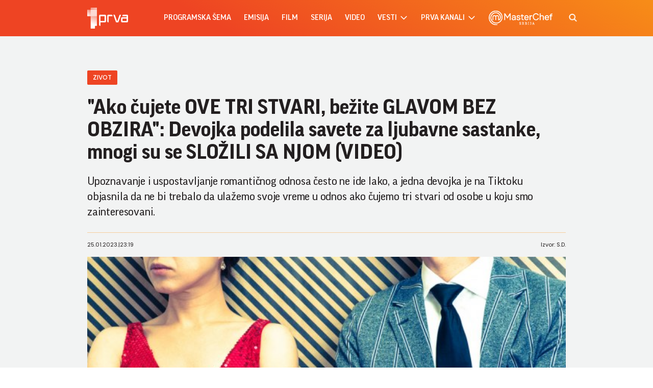

--- FILE ---
content_type: text/html; charset=UTF-8
request_url: https://www.prva.rs/zivot/komentari.php?nav_id=2279722
body_size: 68088
content:
<!DOCTYPE html>
<html lang="sr">
    <head>
    <meta charset="UTF-8">
    <meta name="viewport" content="width=device-width, initial-scale=1.0">

    
    
    <meta name="app-context" content="page">
    <title>"Ako čujete OVE TRI STVARI, bežite GLAVOM BEZ OBZIRA": Devojka podelila savete za ljubavne sastanke, mnogi su se SLOŽILI SA NJOM  (VIDEO) - Prva Televizija
</title>
    <meta property="title" content='"Ako čujete OVE TRI STVARI, bežite GLAVOM BEZ OBZIRA": Devojka podelila savete za ljubavne sastanke, mnogi su se SLOŽILI SA NJOM  (VIDEO) - Prva
'>
    <meta name="author" content="{&quot;id&quot;:801396,&quot;id_news&quot;:2279722,&quot;name&quot;:&quot;&quot;,&quot;surname&quot;:&quot;S.D.&quot;}">
    <meta name="description" content='Upoznavanje i uspostavljanje romantičnog odnosa često ne ide lako, a jedna devojka je na Tiktoku objasnila da ne bi trebalo da ulažemo svoje vreme u odnos ako čujemo tri stvari od osobe u koju smo zainteresovani.
'>
    <meta name="keywords" content="prva tv">
    <meta name="theme-color" content="#FF4B51">
    <meta name="type" content="Vesti">
    <meta name="locale" content="sr_RS">
    <meta name="url" content="https://www.prva.rs/zivot/komentari.php?nav_id=2279722">
    <meta name="image" content="https://www.prva.rs//prva.png">
    <link rel="canonical" href="https://www.prva.rs/zivot/komentari.php?nav_id=2279722">

        
    <meta property="og:title" content='"Ako čujete OVE TRI STVARI, bežite GLAVOM BEZ OBZIRA": Devojka podelila savete za ljubavne sastanke, mnogi su se SLOŽILI SA NJOM  (VIDEO)
'>
    <meta property="og:locale" content="sr_RS">
    <meta property="og:type" content="Vesti">
    <meta property="og:url" content="https://www.prva.rs/zivot/komentari.php?nav_id=2279722">
    <meta property="og:image" content="https://www.prva.rs//prva.png" />
    <meta property="og:keywords" content="prva tv">
    <meta property="og:description" content='Upoznavanje i uspostavljanje romantičnog odnosa često ne ide lako, a jedna devojka je na Tiktoku objasnila da ne bi trebalo da ulažemo svoje vreme u odnos ako čujemo tri stvari od osobe u koju smo zainteresovani.
'>
    <meta property="og:site_name" content="Prva">
    <meta property="og:theme-color" content="#FF4B51">

    
    <meta property="twitter:title" content='"Ako čujete OVE TRI STVARI, bežite GLAVOM BEZ OBZIRA": Devojka podelila savete za ljubavne sastanke, mnogi su se SLOŽILI SA NJOM  (VIDEO)
'>
    <meta property="twitter:locale" content="sr_RS">
    <meta property="twitter:type" content="Vesti">
    <meta property="twitter:url" content="https://www.prva.rs/zivot/komentari.php?nav_id=2279722">
    <meta property="twitter:image" content="https://www.prva.rs//prva.png" />
    <meta property="twitter:keywords" content="prva tv">
    <meta property="twitter:description" content='Upoznavanje i uspostavljanje romantičnog odnosa često ne ide lako, a jedna devojka je na Tiktoku objasnila da ne bi trebalo da ulažemo svoje vreme u odnos ako čujemo tri stvari od osobe u koju smo zainteresovani.
'>
    <meta property="twitter:site_name" content="Prva">
    <meta property="twitter:theme-color" content="#FF4B51">

    
    
    <meta name="apple-mobile-web-app-capable" content="yes">
    <meta name="apple-mobile-web-app-title" content='"Ako čujete OVE TRI STVARI, bežite GLAVOM BEZ OBZIRA": Devojka podelila savete za ljubavne sastanke, mnogi su se SLOŽILI SA NJOM  (VIDEO) - Prva Televizija
'>
    <link rel="apple-touch-icon" href="apple-icon-144x144.png">


    

    <meta name="mobile-web-app-capable" content="yes">
    <meta name="application-name" content='"Ako čujete OVE TRI STVARI, bežite GLAVOM BEZ OBZIRA": Devojka podelila savete za ljubavne sastanke, mnogi su se SLOŽILI SA NJOM  (VIDEO) - Prva Televizija
'>

    
    <meta name="msapplication-TileColor" content="#EE4423">
    <meta name="msapplication-TileImage" content="">

    
    <link rel="icon" type="image/png" href="/files/android-icon-192x192.png">


    <link rel="icon" type="image/x-icon" href="/files/favicon.ico">


    <!-- video js -->
    <link rel="stylesheet" type="text/css" href="https://b92s.net/video.js/video-js.min.css">
    <link rel="stylesheet" type="text/css" href="https://b92s.net/video.js/videojs-contrib-ads/videojs-contrib-ads.css">
    <link rel="stylesheet" type="text/css" href="https://b92s.net/video.js/videojs-contrib-ads/videojs.ads.css">
    <link rel="stylesheet" type="text/css" href="https://b92s.net/video.js/videojs-ima/videojs.ima.css">


    
    <link rel="preconnect" href="https://fonts.googleapis.com">
    <link rel="preconnect" href="https://fonts.gstatic.com" crossorigin>
    <link href="https://fonts.googleapis.com/css2?family=Poppins:wght@300;400;500;600&display=swap" rel="stylesheet">

    <link href="/files/css/owl.carousel.css" rel="stylesheet" type="text/css" />
    <link href="/files/css/jquery.fancybox.min.css" rel="stylesheet" type="text/css" />
    <link href="/files/css/swiper.bundle.min.css" rel="stylesheet" type="text/css" />
    <link href="/files/css/selectize.css" rel="stylesheet" type="text/css" />
    <link href="https://b92s.net/prva/css/videojs.prva.css?v=2" rel="stylesheet" type="text/css"/>
    <link href="/files/css/single-news.css" rel="stylesheet" type="text/css" />
    <link href="/files/custom.css?v=1769233374" rel="stylesheet" type="text/css" />

    
    
        <!-- Google Tag Manager -->
        <script>(function(w,d,s,l,i){w[l]=w[l]||[];w[l].push({'gtm.start':
        new Date().getTime(),event:'gtm.js'});var f=d.getElementsByTagName(s)[0],
        j=d.createElement(s),dl=l!='dataLayer'?'&l='+l:'';j.async=true;j.src=
        'https://www.googletagmanager.com/gtm.js?id='+i+dl;f.parentNode.insertBefore(j,f);
        })(window,document,'script','dataLayer','GTM-KGZTC3C');</script>
    <!-- End Google Tag Manager -->

    <style>
    .banner-preview {
        background: linear-gradient(0deg, rgba(238, 154, 154, 0.6), rgba(236, 8, 8, 0.8));
        background-position-x: 0%, 0%;
        background-position-y: 0%, 0%;
        background-size: auto, auto;
        background-size: cover;
        background-position: center;
        padding: 90px 15px;
    }
</style>


                                                            <!--Google Ad Manager GAM start-->
<script async='async' src='https://www.googletagservices.com/tag/js/gpt.js'></script>
<script>


  let adOceanKeys = [];
  adOceanKeys.push(adsKeywords['section'], adsKeywords['articleCategory'],adsKeywords['articleSubcategory'], adsKeywords['title'], adsKeywords['type'], adsKeywords['videoId'], adsKeywords['articleId']);
  adOceanKeys = adOceanKeys.concat(adsKeywords['articleTags']);

  var googletag = googletag || {};
  googletag.cmd = googletag.cmd || [];
</script>
<script>
  googletag.cmd.push(function() {

    googletag.defineSlot('/256751699/sidebar_300x250_1', [[300, 250], [300, 600]], 'div-gpt-ad-1580474004129-0').addService(googletag.pubads());
    googletag.defineSlot('/256751699/sidebar_300x600_1', [300, 600], 'div-gpt-ad-1580474041315-0').addService(googletag.pubads());
    googletag.defineSlot('/256751699/sidebar_300x250_2', [300, 250], 'div-gpt-ad-1547806555820-0').addService(googletag.pubads());
    googletag.defineSlot('/256751699/Mobile_2', [[320, 100], [320, 50], [300, 250]], 'div-gpt-ad-1545468899330-0').addService(googletag.pubads());
    googletag.defineSlot('/256751699/Teads_inRead_1x1_prva', [1, 1], 'div-gpt-ad-1663663837590-0').addService(googletag.pubads());
    googletag.defineSlot('/256751699/Mobile_3', [[320, 100], [320, 50], [300, 250]], 'div-gpt-ad-1545468946541-0').addService(googletag.pubads());
    googletag.defineSlot('/256751699/Mobile_4', [[320, 100], [320, 50], [300, 250]], 'div-gpt-ad-1545468979455-0').addService(googletag.pubads());
    googletag.pubads().setTargeting("section", adsKeywords['section']);
    googletag.pubads().setTargeting("category", adsKeywords['articleCategory']);
    googletag.pubads().setTargeting("title", adsKeywords['title']);
    googletag.pubads().setTargeting("type", adsKeywords['type']);
    googletag.pubads().setTargeting("tag", adsKeywords['articleTags']);
    googletag.pubads().setTargeting("id", adsKeywords['articleId']);
    googletag.pubads().setTargeting("video_id", adsKeywords['videoId']);
    googletag.pubads().enableSingleRequest();
    googletag.pubads().collapseEmptyDivs(true,true);
    googletag.enableServices();
  });
</script>
<!--Google Ad Manager GAM end-->

<script type="text/javascript" src="//rs.adocean.pl/files/js/ado.js"></script>
<script type="text/javascript">
/* (c)AdOcean 2003-2024 */
        if(typeof ado!=="object"){ado={};ado.config=ado.preview=ado.placement=ado.master=ado.slave=function(){};}
        ado.config({mode: "old", xml: false, consent: true, characterEncoding: true});
        ado.preview({enabled: true});
</script>

<!-- start master -->
<script type="text/javascript">
/* (c)AdOcean 2003-2024, MASTER: prva.rs.prva_rs.1 prva NOVO */
ado.master({id: '2swKKbPio2kTpJ1PWD9xflLLcuYqkH3AR_MgfUhuFN7.s7', server: 'rs.adocean.pl' });
</script>
<!--  end master  -->
                                                                            <!-- DIDOMI CMP START -->
<script type="text/javascript">window.gdprAppliesGlobally=true;(function(){function n(e){if(!window.frames[e]){if(document.body&&document.body.firstChild){var t=document.body;var r=document.createElement("iframe");r.style.display="none";r.name=e;r.title=e;t.insertBefore(r,t.firstChild)}else{setTimeout(function(){n(e)},5)}}}function e(r,a,o,s,c){function e(e,t,r,n){if(typeof r!=="function"){return}if(!window[a]){window[a]=[]}var i=false;if(c){i=c(e,n,r)}if(!i){window[a].push({command:e,version:t,callback:r,parameter:n})}}e.stub=true;e.stubVersion=2;function t(n){if(!window[r]||window[r].stub!==true){return}if(!n.data){return}var i=typeof n.data==="string";var e;try{e=i?JSON.parse(n.data):n.data}catch(t){return}if(e[o]){var a=e[o];window[r](a.command,a.version,function(e,t){var r={};r[s]={returnValue:e,success:t,callId:a.callId};n.source.postMessage(i?JSON.stringify(r):r,"*")},a.parameter)}}if(typeof window[r]!=="function"){window[r]=e;if(window.addEventListener){window.addEventListener("message",t,false)}else{window.attachEvent("onmessage",t)}}}e("__uspapi","__uspapiBuffer","__uspapiCall","__uspapiReturn");n("__uspapiLocator");e("__tcfapi","__tcfapiBuffer","__tcfapiCall","__tcfapiReturn");n("__tcfapiLocator");(function(e){var t=document.createElement("link");t.rel="preconnect";t.as="script";var r=document.createElement("link");r.rel="dns-prefetch";r.as="script";var n=document.createElement("link");n.rel="preload";n.as="script";var i=document.createElement("script");i.id="spcloader";i.type="text/javascript";i["async"]=true;i.charset="utf-8";var a="https://sdk.privacy-center.org/"+e+"/loader.js?target="+document.location.hostname;if(window.didomiConfig&&window.didomiConfig.user){var o=window.didomiConfig.user;var s=o.country;var c=o.region;if(s){a=a+"&country="+s;if(c){a=a+"&region="+c}}}t.href="https://sdk.privacy-center.org/";r.href="https://sdk.privacy-center.org/";n.href=a;i.src=a;var d=document.getElementsByTagName("script")[0];d.parentNode.insertBefore(t,d);d.parentNode.insertBefore(r,d);d.parentNode.insertBefore(n,d);d.parentNode.insertBefore(i,d)})("5d4f9a97-bbaf-43db-8979-d91911adce82")})();</script>
  <script type="text/javascript">
window.didomiConfig = {
    user: {
        bots: {
            consentRequired: false,
            types: ['crawlers', 'performance'],
            // https://developers.didomi.io/cmp/web-sdk/consent-notice/bots
            extraUserAgents: ['cXensebot', 'Lighthouse'],
        }
    }
};
</script>
<!-- DIDOMI CMP END -->
                                                                            <!-- (C)2000-2021 Gemius SA - gemiusPrism  / prva.rs/Ostalo -->
<script type="text/javascript">
<!--//--><![CDATA[//><!--
var pp_gemius_identifier = '..hK6.AUR_.z5Y1E8CvgTJPZnH7i9b.J1bELkymHM3n.j7';
// lines below shouldn't be edited
function gemius_pending(i) { window[i] = window[i] || function() {var x = window[i+'_pdata'] = window[i+'_pdata'] || []; x[x.length]=arguments;};};gemius_pending('gemius_hit'); gemius_pending('gemius_event'); gemius_pending('pp_gemius_hit'); gemius_pending('pp_gemius_event');(function(d,t) {try {var gt=d.createElement(t),s=d.getElementsByTagName(t)[0],l='http'+((location.protocol=='https:')?'s':''); gt.setAttribute('async','async');gt.setAttribute('defer','defer'); gt.src=l+'://gars.hit.gemius.pl/xgemius.js'; s.parentNode.insertBefore(gt,s);} catch (e) {}})(document,'script');
//--><!]]>
</script>
                                
    


</head>
        <body class="prva-basic">
        <!-- Google Tag Manager (noscript) --><noscript><iframe src="https://www.googletagmanager.com/ns.html?id=GTM-KGZTC3C"height="0" width="0" style="display:none;visibility:hidden"></iframe></noscript><!-- End Google Tag Manager (noscript) -->
        <header>
    <div class="header-bottom">
        <div class="" style="">
            <div class="container">
                <div class="header-bottom-inner">
                    <a href="/" class="header-logo">
                        <img src="/files/img/logo-white.png" alt="" width="115" height="auto">
                    </a>
                    <ul class="main-menu">
    <li class="menu-item">
        <a href="https://www.prva.rs/program" class="menu-link active">Programska šema</a>
    </li>
                        <li class="menu-item">
                <a href="/formati/emisija" class="menu-link">emisija</a>
            </li>
                    <li class="menu-item">
                <a href="/formati/film" class="menu-link">film</a>
            </li>
                    <li class="menu-item">
                <a href="/formati/serija" class="menu-link">serija</a>
            </li>
                <li class="menu-item">
        
        <a href="https://www.prva.rs/video" class="menu-link">Video</a>

    </li>
    <li class="menu-item">
        
        <a href="https://www.prva.rs/sve-vesti" class="menu-link">vesti                            <span class="toggle-submenu submenu-chevron">
                    <svg width='17' height="14">
                        <use xlink:href="/files/fontawesome/solid.svg#chevron-right"></use>
                    </svg>
                </span>
                    </a>
                    <ul class="submenu">
                                    <li class="submenu-item">
                        <a href="/info/" class="submenu-link">Info</a>
                    </li>
                                    <li class="submenu-item">
                        <a href="/zivot/" class="submenu-link">Život</a>
                    </li>
                                    <li class="submenu-item">
                        <a href="/showbiz/" class="submenu-link">Showbiz</a>
                    </li>
                                    <li class="submenu-item">
                        <a href="/masterchef-recepti/" class="submenu-link">Masterchef recepti</a>
                    </li>
                            </ul>
            </li>
    <li class="menu-item">
        <a href="#" class="menu-link">prva kanali
            <span class="toggle-submenu submenu-chevron">
                <svg width='17' height="14">
                    <use xlink:href="/files/fontawesome/solid.svg#chevron-right"></use>
                </svg>
            </span>
        </a>
                    <ul class="submenu">
                                                                                                    <li class="submenu-item">
                        <a href="https://prvaplus.prva.rs" class="submenu-link">PrvaPlus</a>
                    </li>
                                                        <li class="submenu-item">
                        <a href="https://prvamax.prva.rs" class="submenu-link">PrvaMax</a>
                    </li>
                                                        <li class="submenu-item">
                        <a href="https://prvaworld.prva.rs" class="submenu-link">PrvaWorld</a>
                    </li>
                                                        <li class="submenu-item">
                        <a href="https://prvakick.prva.rs" class="submenu-link">PrvaKick</a>
                    </li>
                                                        <li class="submenu-item">
                        <a href="https://prvalife.prva.rs" class="submenu-link">PrvaLife</a>
                    </li>
                                                        <li class="submenu-item">
                        <a href="https://prvafiles.prva.rs" class="submenu-link">PrvaFiles</a>
                    </li>
                            </ul>
            </li>
    <li class="menu-item masterchef-link">
        <a href="https://www.prva.rs/formati/emisija/17/masterchef-srbija" class="menu-link">
            <img src="/files/img/masterchef-logo.png" alt="masterchef-logo">
        </a>
    </li>
</ul>
                                            <a href="https://www.prva.rs/search" class="search-link">
                            <img src="/files/img/icons/zoom.png" alt="" width="16" height="16">
                        </a>
                                                            <div class="navbar-toggler">
                        <img src="/files/img/icons/menu.png" alt="" width="20" height="12">
                    </div>
                </div>
            </div>
        </div>
    </div>
    <div class="mobile-menu-bg"></div>
    <div class="mobile-menu-wrapper">
        <div class="mobile-menu-inner">
            <div class="mobile-menu-top">
                <a href="/" class="mobile-logo">
                    
                    <img src="/files/img/logo-white.png?v=5" alt="" width="70" height="auto">
                </a>
                <span class="close-menu">
                    <img src="/files/img/icons/close.png" alt="" width="17" height="17">
                </span>
            </div>
            <ul class="main-menu">
    <li class="menu-item">
        <a href="https://www.prva.rs/program" class="menu-link active">Programska šema</a>
    </li>
                        <li class="menu-item">
                <a href="/formati/emisija" class="menu-link">emisija</a>
            </li>
                    <li class="menu-item">
                <a href="/formati/film" class="menu-link">film</a>
            </li>
                    <li class="menu-item">
                <a href="/formati/serija" class="menu-link">serija</a>
            </li>
                <li class="menu-item">
        
        <a href="https://www.prva.rs/video" class="menu-link">Video</a>

    </li>
    <li class="menu-item">
        
        <a href="https://www.prva.rs/sve-vesti" class="menu-link">vesti                            <span class="toggle-submenu submenu-chevron">
                    <svg width='17' height="14">
                        <use xlink:href="/files/fontawesome/solid.svg#chevron-right"></use>
                    </svg>
                </span>
                    </a>
                    <ul class="submenu">
                                    <li class="submenu-item">
                        <a href="/info/" class="submenu-link">Info</a>
                    </li>
                                    <li class="submenu-item">
                        <a href="/zivot/" class="submenu-link">Život</a>
                    </li>
                                    <li class="submenu-item">
                        <a href="/showbiz/" class="submenu-link">Showbiz</a>
                    </li>
                                    <li class="submenu-item">
                        <a href="/masterchef-recepti/" class="submenu-link">Masterchef recepti</a>
                    </li>
                            </ul>
            </li>
    <li class="menu-item">
        <a href="#" class="menu-link">prva kanali
            <span class="toggle-submenu submenu-chevron">
                <svg width='17' height="14">
                    <use xlink:href="/files/fontawesome/solid.svg#chevron-right"></use>
                </svg>
            </span>
        </a>
                    <ul class="submenu">
                                                                                                    <li class="submenu-item">
                        <a href="https://prvaplus.prva.rs" class="submenu-link">PrvaPlus</a>
                    </li>
                                                        <li class="submenu-item">
                        <a href="https://prvamax.prva.rs" class="submenu-link">PrvaMax</a>
                    </li>
                                                        <li class="submenu-item">
                        <a href="https://prvaworld.prva.rs" class="submenu-link">PrvaWorld</a>
                    </li>
                                                        <li class="submenu-item">
                        <a href="https://prvakick.prva.rs" class="submenu-link">PrvaKick</a>
                    </li>
                                                        <li class="submenu-item">
                        <a href="https://prvalife.prva.rs" class="submenu-link">PrvaLife</a>
                    </li>
                                                        <li class="submenu-item">
                        <a href="https://prvafiles.prva.rs" class="submenu-link">PrvaFiles</a>
                    </li>
                            </ul>
            </li>
    <li class="menu-item masterchef-link">
        <a href="https://www.prva.rs/formati/emisija/17/masterchef-srbija" class="menu-link">
            <img src="/files/img/masterchef-logo.png" alt="masterchef-logo">
        </a>
    </li>
</ul>
                        <div class="social-box">
    <p>Pratite nas</p>
    <div class="social-icons">
        <a href="https://www.instagram.com/prvatelevizija/" target="_blank">
            <svg width='22' height="22">
                <use xlink:href="/files/fontawesome/brands.svg#instagram"></use>
            </svg>
        </a>
        
        <a href="https://www.facebook.com/PRVATV/" target="_blank">
            <svg width='22' height="22">
                <use xlink:href="/files/fontawesome/brands.svg#facebook-f"></use>
            </svg>
        </a>
        <a href="https://www.youtube.com/channel/UCQ4NPz1nEQognDar9uDjPlA" target="_blank">
            <svg width='22' height="22">
                <use xlink:href="/files/fontawesome/brands.svg#youtube"></use>
            </svg>
        </a>
        <a href="https://www.threads.net/@prvatelevizija" target="_blank">
            <svg width='22' height="22">
                <use xlink:href="/files/fontawesome/brands.svg#threads"></use>
            </svg>
        </a>
    </div>
</div>
        </div>
    </div>
</header>
                                    <style>
    .banner-preview {
        background: linear-gradient(0deg, rgba(238, 154, 154, 0.6), rgba(236, 8, 8, 0.8));
        background-position-x: 0%, 0%;
        background-position-y: 0%, 0%;
        background-size: auto, auto;
        background-size: cover;
        background-position: center;
        padding: 90px 15px;
    }
</style>


                                                        <!-- banner code for billboard-1-mobile -->
                <div class="banner bnr-mobile">
                    <div class='banner-wrapper'>
                        <div class='banner-inner '>
                        <div id="adoceanrsvdngpmhskv"></div>
<script type="text/javascript">
/* (c)AdOcean 2003-2024, prva.rs.prva_rs.1 prva NOVO.320x100 mobile billboard_1 */
ado.slave('adoceanrsvdngpmhskv', {myMaster: '2swKKbPio2kTpJ1PWD9xflLLcuYqkH3AR_MgfUhuFN7.s7' });
</script>
                        </div>
                    </div>
                </div>
                                        
    


        <main class="">
                    <section class="single-news">
            <div class="single-news-header">
                <div class="container">
                    <div class="single-news-header-content">
                            <a class="single-news-category">zivot </a>
                        <h1 class="single-news-title">"Ako čujete OVE TRI STVARI, bežite GLAVOM BEZ OBZIRA": Devojka podelila savete za ljubavne sastanke, mnogi su se SLOŽILI SA NJOM  (VIDEO)</h1>
                                                    <p class="single-news-description">
                                Upoznavanje i uspostavljanje romantičnog odnosa često ne ide lako, a jedna devojka je na Tiktoku objasnila da ne bi trebalo da ulažemo svoje vreme u odnos ako čujemo tri stvari od osobe u koju smo zainteresovani.
                            </p>
                                                <figure class="single-news-lead-image">
                            <picture>
                                                                                                    <img src="https://www.b92.net/news/pics/2023/01/25/169002677663d1aeaeceba0605931363_640.jpg"
                                         alt=""Ako čujete OVE TRI STVARI, bežite GLAVOM BEZ OBZIRA": Devojka podelila savete za ljubavne sastanke, mnogi su se SLOŽILI SA NJOM  (VIDEO)"
                                         class="lazyload">
                                                            </picture>
                                                            <p class="image-source"></p>
                                <p class="image-source">Foto: beeboys/Shutterstock</p>
                                                    </figure>
                        <div class="single-news-data">
                            <p>25.01.2023.<span>|</span>23:19</p>
                            <p>
                                                                    Izvor:  S.D.
                                                            </p>
                        </div>
                    </div>
                </div>
            </div>
            <div class="container">
                <div class="single-news-layout layout">
                    <div class="single-news-main main-content">
                        <div class="single-news-left">
                            <div class="share-box">
    <p>Podeli:</p>
    <div class="share-links">
    <a share-type="facebook" data-url="https://www.prva.rs/zivot/komentari.php" href='https://facebook.com/sharer.php?u=https%3A%2F%2Fwww.prva.rs%2Fzivot%2Fkomentari.php' target="_blank">
            <svg width='16' height="16">
                <use xlink:href="/files/fontawesome/brands.svg#facebook-f"></use>
            </svg>
        </a>
        <a href="mailto:elektronskikontakt@prva.rs" target="_blank">
            <svg width='18' height="15">
                <use xlink:href="/files/fontawesome/solid.svg#envelope"></use>
            </svg>
        </a>
        <a href="viber://forward?text=Check%20out%20this%20cool%20website:%20http://www.prva.rs/zivot/komentari.php" target="_blank">
            <svg width='17' height="16">
                <use xlink:href="/files/fontawesome/brands.svg#viber"></use>
            </svg>
        </a>
        <a href="javascript:;" onclick="Copy();">
            <svg width='18' height="14">
                <use xlink:href="/files/fontawesome/solid.svg#link"></use>
            </svg>
        </a>
    </div>
</div>
<script>
    function Copy() {
        var dummy = document.createElement('input'),
            text = window.location.href;
        document.body.appendChild(dummy);
        dummy.value = text;
        dummy.select();
        document.execCommand('copy');
        document.body.removeChild(dummy);
    }
</script>
                        </div>
                        <div class="single-news-content">
                                                            <p></p>
                            
                                                            <p></p>
                            
                                                                                                                                                                                                                                                    
                                    <p>Sabrina Zohar je istakla da bi trebalo da bežimo glavom bez obzira ukoliko čujemo tri rečenice od osobe sa kojom smo tek počeli da se zabavljamo. <br /><br /> Jedna od tih je: &quot;Ne tražim ništa ozbiljno&quot;. <br /><br /> To nije poziv da se dokazujete i da mu pokažete kako ste vi zapravo sjajni, on vam otvoreno govori da ćete biti povređeni i iskren je u vezi sa tim, tvrdi Sabrina. <br /><br /> Druga je &quot;Previše si dobra za mene&quot;. <br /><br /> &quot;Svi želimo najbolje za sebe, a ako vam neko kaže da ste previše dobri za njih, i d avas ne zaslužuju, to je samo suptilniji način da vam kažu da će vas povrediti&quot;, navodi ona. <br /><br /> Kao treću rečenicu navodi primer kad vaš novi partner sve svoje bivše naziva &quot;ludim&quot;. <br /><br /> To, kako tvrdi Sabrina, samo znači da nisu preuzimali odgovornost za svoje ponašanje. <br /><br /> &quot;Vezu čine dve osobe. Ne može baš svako da bude narcis i loša osoba, ali ako je tako, zašto si to dozvolio, zašto si ostao u tom odnosu,&quot; kaže ona, dodajući d aje imala iskustvo sa čovekom koji je svoje bivše devojke nazivao &quot;ludim&quot;. <br /><br /> U komentarima su pohvalili Sabrinu, govoreći joj da je u pravu i da ljudi zaista treba da obrate pažnju na te &quot;crvene zastavice&quot;.</p>

                                                                            
                                                                                    <blockquote class="tiktok-embed" cite="https://www.tiktok.com/@sabrina.zohar/video/7168882363060063530" data-video-id="7168882363060063530" style="max-width: 605px;min-width: 325px;" > <section> <a target="_blank" title="@sabrina.zohar" href="https://www.tiktok.com/@sabrina.zohar?refer=embed">@sabrina.zohar</a> Lets not waste our time shall we? <a title="dating" target="_blank" href="https://www.tiktok.com/tag/dating?refer=embed">#dating</a> <a title="datingtips" target="_blank" href="https://www.tiktok.com/tag/datingtips?refer=embed">#datingtips</a> <a title="datingadvice" target="_blank" href="https://www.tiktok.com/tag/datingadvice?refer=embed">#datingadvice</a> <a title="ghosting" target="_blank" href="https://www.tiktok.com/tag/ghosting?refer=embed">#ghosting</a> <a title="breakup" target="_blank" href="https://www.tiktok.com/tag/breakup?refer=embed">#breakup</a> <a title="relationships" target="_blank" href="https://www.tiktok.com/tag/relationships?refer=embed">#relationships</a> <a title="relationshipadvice" target="_blank" href="https://www.tiktok.com/tag/relationshipadvice?refer=embed">#relationshipadvice</a> #<a title="advice" target="_blank" href="https://www.tiktok.com/tag/advice?refer=embed">#advice</a> <a target="_blank" title="&#9836; original sound - Sabrina Zohar" href="https://www.tiktok.com/music/original-sound-7168882416851880746?refer=embed">&#9836; original sound - Sabrina Zohar</a> </section> </blockquote> <script async src="https://www.tiktok.com/embed.js"></script>
                                                                                                                                                                    <div class="disclaimer-old-news">
                                <p>Ovo je arhivirana verzija originalne stranice. Izvinjavamo se ukoliko, usled tehničkih ograničenja,
                                    stranica i njen sadržaj ne odgovaraju originalnoj verziji.</p>
                            </div>
                        </div>
                    </div>
                    <div class="single-news-sidebar sidebar">
                        
                        <div class="widget-box current-program-widget">
        <div class="section-title-wrapper">
            <h4 class="section-title">
                trenutno na programu
            </h4>
            <a href="https://www.prva.rs/program" class="view-all">
                <span class="text">Vidi sve</span>
                <span class="icon">
                    <svg width='10' height="9">
                        <use xlink:href="/files/fontawesome/solid.svg#chevron-right"></use>
                    </svg>
                </span>
            </a>
        </div>
        <div class="current-program-items">
                            <div class="current-program-item">
                                                                    <figure class="current-program-item-image">
                                                            <a  href="https://www.prva.rs/formati/emisija/24/exkluziv" >
                                    <img src="/data/images/video/2024-04-12/exkluziv-1024x680.jpg" alt="Exkluziv">
                                </a>
                                                    </figure>
                                        <div class="current-program-item-data">
                        <h6 class="current-program-item-title">Exkluziv</h6>
                        <p class="current-program-item-time">06:32</p>
                    </div>
                </div>
                            <div class="current-program-item">
                                        <div class="current-program-item-data">
                        <h6 class="current-program-item-title">Plodovi</h6>
                        <p class="current-program-item-time">06:54</p>
                    </div>
                </div>
                            <div class="current-program-item">
                                        <div class="current-program-item-data">
                        <h6 class="current-program-item-title">JUTRO</h6>
                        <p class="current-program-item-time">07:55</p>
                    </div>
                </div>
                        <a href="https://www.prva.rs/program" class="btn transparent-btn">Programska šema</a>
        </div>
    </div>

                        

                        
                        <div class="widget-box most-read-widget">
        <h4 class="section-title">
            Najčitanije
        </h4>
        <div class="most-read-news">
                            <article class="news-item }}">
        <a href="https://www.prva.rs/zivot/zanimljivosti/6635/sutra-je-bogojavljenje-ako-imate-vaznu-zelju-u-ponoc-obavezno-pogledajte-u-nebo-i-dobro-zapamtite-sta-ste-sanjali/vest"  class="news-item-image">
            <picture>
                                    <source srcset="
                                            /data/images/2025-01-13/7694_shutterstock-380805427_f.webp 930w,
                                        /data/images/2025-01-13/7694_shutterstock-380805427_ig.webp 344w"
                    type="image/webp">
                                <img
                src="/data/images/2025-01-13/7694_shutterstock-380805427_kf.jpg?timestamp=1768729233"
                alt="Sutra je Bogojavljenje: Ako imate važnu želju - U PONOĆ obavezno POGLEDAJTE U NEBO - i dobro zapamtite ŠTA STE SANJALI!" class="lazyload" loading="lazy">
            </picture>
        </a>
        <div class="news-item-data">
                            <a href="https://www.prva.rs/zivot/zanimljivosti/" class="news-item-category">
                    Zanimljivosti
                </a>
                                        <h2 class="news-item-title">
                    <a href="https://www.prva.rs/zivot/zanimljivosti/6635/sutra-je-bogojavljenje-ako-imate-vaznu-zelju-u-ponoc-obavezno-pogledajte-u-nebo-i-dobro-zapamtite-sta-ste-sanjali/vest" >
                        Sutra je Bogojavljenje: Ako imate važnu želju - U PONOĆ obavezno POGLEDAJTE U NEBO - i dobro zapamtite ŠTA STE SANJALI!
                    </a>
                </h2>
                        <p class="news-item-description">Bez obzira na to kog dana pada, na Bogojavljenje se nikada ne posti, jer se tzv. nekršteni dani započeti na Božić, završavaju ovim danom.</p>
            <p class="news-item-time"><span>18.1.2026. 10:34</span></p>
        </div>
    </article>
                            <article class="news-item }}">
        <a href="https://www.prva.rs/zivot/astro/15207/horoskop-za-18-januar-mlad-mesec-ribama-donosi-dobre-prilike-ovnovima-sanse-za-promene-a-kome-je-u-polju-podsvesti/vest"  class="news-item-image">
            <picture>
                                    <source srcset="
                                            /data/images/2026-01-13/17326_shutterstock-1830440771_f.webp 930w,
                                        /data/images/2026-01-13/17326_shutterstock-1830440771_ig.webp 344w"
                    type="image/webp">
                                <img
                src="/data/images/2026-01-13/17326_shutterstock-1830440771_kf.jpg?timestamp=1768298303"
                alt="HOROSKOP ZA 18. JANUAR: Mlad Mesec Ribama donosi dobre prilike, Ovnovima šanse za promene, a kome je u polju PODSVESTI?" class="lazyload" loading="lazy">
            </picture>
        </a>
        <div class="news-item-data">
                            <a href="https://www.prva.rs/zivot/astro/" class="news-item-category">
                    Astro
                </a>
                                        <h2 class="news-item-title">
                    <a href="https://www.prva.rs/zivot/astro/15207/horoskop-za-18-januar-mlad-mesec-ribama-donosi-dobre-prilike-ovnovima-sanse-za-promene-a-kome-je-u-polju-podsvesti/vest" >
                        HOROSKOP ZA 18. JANUAR: Mlad Mesec Ribama donosi dobre prilike, Ovnovima šanse za promene, a kome je u polju PODSVESTI?
                    </a>
                </h2>
                        <p class="news-item-description">Evo šta mlad Mesec danas donosi horoskopskim znakovima!?</p>
            <p class="news-item-time"><span>18.1.2026. 6:30</span></p>
        </div>
    </article>
                            <article class="news-item  video-item }}">
        <a href="https://www.prva.rs/zivot/zanimljivosti/6633/danas-je-krstovdan-koji-obicaji-su-najvazniji-i-sta-bi-majke-trebalo-da-urade-deci/vest"  class="news-item-image">
            <picture>
                                    <source srcset="
                                            /data/images/2025-01-13/7692_krstovdan_f.webp 930w,
                                        /data/images/2025-01-13/7692_krstovdan_ig.webp 344w"
                    type="image/webp">
                                <img
                src="/data/images/2025-01-13/7692_krstovdan_kf.jpg?timestamp=1768216511"
                alt="Danas je Krstovdan! Koji OBIČAJI su najvažniji i šta bi majke trebalo da urade deci!?" class="lazyload" loading="lazy">
            </picture>
        </a>
        <div class="news-item-data">
                            <a href="https://www.prva.rs/zivot/zanimljivosti/" class="news-item-category">
                    Zanimljivosti
                </a>
                                        <h2 class="news-item-title">
                    <a href="https://www.prva.rs/zivot/zanimljivosti/6633/danas-je-krstovdan-koji-obicaji-su-najvazniji-i-sta-bi-majke-trebalo-da-urade-deci/vest" >
                        Danas je Krstovdan! Koji OBIČAJI su najvažniji i šta bi majke trebalo da urade deci!?
                    </a>
                </h2>
                        <p class="news-item-description">Za ovaj veliki praznik vezuju se brojni običaji i verovanja, a na snazi je strog post.</p>
            <p class="news-item-time"><span>18.1.2026. 6:44</span></p>
        </div>
    </article>
                            <article class="news-item }}">
        <a href="https://www.prva.rs/zivot/astro/15303/horoskop-za-ponedeljak-19-januar-skorpijama-stizu-odlicne-vesti-ovnovi-potpuno-dekoncentrisani-rakovi-blago-neraspolozeni/vest"  class="news-item-image">
            <picture>
                                    <source srcset="
                                            /data/images/2026-01-18/17437_shutterstock-2395930223_f.webp 930w,
                                        /data/images/2026-01-18/17437_shutterstock-2395930223_ig.webp 344w"
                    type="image/webp">
                                <img
                src="/data/images/2026-01-18/17437_shutterstock-2395930223_kf.jpg?timestamp=1768730730"
                alt="HOROSKOP ZA PONEDELJAK, 19. JANUAR: Škorpijama stižu ODLIČNE VESTI; OvnovI potpuno DEKONCENTRISANI, Rakovi blago neraspoloženi…" class="lazyload" loading="lazy">
            </picture>
        </a>
        <div class="news-item-data">
                            <a href="https://www.prva.rs/zivot/astro/" class="news-item-category">
                    Astro
                </a>
                                        <h2 class="news-item-title">
                    <a href="https://www.prva.rs/zivot/astro/15303/horoskop-za-ponedeljak-19-januar-skorpijama-stizu-odlicne-vesti-ovnovi-potpuno-dekoncentrisani-rakovi-blago-neraspolozeni/vest" >
                        HOROSKOP ZA PONEDELJAK, 19. JANUAR: Škorpijama stižu ODLIČNE VESTI; OvnovI potpuno DEKONCENTRISANI, Rakovi blago neraspoloženi…
                    </a>
                </h2>
                        <p class="news-item-description">Lavovi - nemojte lično da doživljavate dešavanja u poslovnom segmentu, Ribe - danas se potrudite da odnos sa nadređenima održavate u korektnoj formi !</p>
            <p class="news-item-time"><span>19.1.2026. 6:30</span></p>
        </div>
    </article>
                            <article class="news-item }}">
        <a href="https://www.prva.rs/zivot/astro/15305/najdetaljniji-nedeljni-astro-slobodne-vage-eto-srece-i-zadovoljstva-za-vas-u-ovoj-nedelji-bikovi-pod-pojacanim-stresom-blizanci-pred-brojnim-izazovima/vest"  class="news-item-image">
            <picture>
                                    <source srcset="
                                            /data/images/2026-01-18/17439_shutterstock-2622569289_f.webp 930w,
                                        /data/images/2026-01-18/17439_shutterstock-2622569289_ig.webp 344w"
                    type="image/webp">
                                <img
                src="/data/images/2026-01-18/17439_shutterstock-2622569289_kf.jpg?timestamp=1768734585"
                alt="NAJDETALJNIJI NEDELJNI ASTRO: Slobodne Vage – eto sreće i zadovoljstva za vas u ovoj nedelji; Bikovi pod pojačanim stresom; Blizanci pred brojnim izazovima" class="lazyload" loading="lazy">
            </picture>
        </a>
        <div class="news-item-data">
                            <a href="https://www.prva.rs/zivot/astro/" class="news-item-category">
                    Astro
                </a>
                                        <h2 class="news-item-title">
                    <a href="https://www.prva.rs/zivot/astro/15305/najdetaljniji-nedeljni-astro-slobodne-vage-eto-srece-i-zadovoljstva-za-vas-u-ovoj-nedelji-bikovi-pod-pojacanim-stresom-blizanci-pred-brojnim-izazovima/vest" >
                        NAJDETALJNIJI NEDELJNI ASTRO: Slobodne Vage – eto sreće i zadovoljstva za vas u ovoj nedelji; Bikovi pod pojačanim stresom; Blizanci pred brojnim izazovima
                    </a>
                </h2>
                        <p class="news-item-description">Ljubav, posao, zdravlje... Kakve astrološke prilike očekuju horoskopske znake u periodu od 19-25. janauara?</p>
            <p class="news-item-time"><span>18.1.2026. 11:40</span></p>
        </div>
    </article>
                    </div>
    </div>

                        

                        
                        <div class="widget-box latest-news-widget">
        <a href="https://www.prva.rs/najnovije-vesti">
            <h4 class="section-title">
                Najnovije
            </h4>
        </a>
        <div class="latest-news">
                            <article class="news-item }}">
        <a href="https://www.prva.rs/zivot/astro/15328/dnevni-horoskop-za-24-januar-pred-skorpijama-su-neocekivane-promene-vagama-se-savetuje-da-budu-oprezne-a-ribama-da-povuku-rucnu/vest"  class="news-item-image">
            <picture>
                                    <source srcset="
                                            /data/images/2026-01-19/17459_shutterstock-2689554537_f.webp 930w,
                                        /data/images/2026-01-19/17459_shutterstock-2689554537_ig.webp 344w"
                    type="image/webp">
                                <img
                src="/data/images/2026-01-19/17459_shutterstock-2689554537_kf.jpg?timestamp=1769232005"
                alt="DNEVNI HOROSKOP ZA 24. JANUAR: Pred Škorpijama su neočekivane PROMENE; Vagama se savetuje da budu OPREZNE, a Ribama da &quot;POVUKU RUČNU&quot;" class="lazyload" loading="lazy">
            </picture>
        </a>
        <div class="news-item-data">
                            <a href="https://www.prva.rs/zivot/astro/" class="news-item-category">
                    Astro
                </a>
                                        <h2 class="news-item-title">
                    <a href="https://www.prva.rs/zivot/astro/15328/dnevni-horoskop-za-24-januar-pred-skorpijama-su-neocekivane-promene-vagama-se-savetuje-da-budu-oprezne-a-ribama-da-povuku-rucnu/vest" >
                        DNEVNI HOROSKOP ZA 24. JANUAR: Pred Škorpijama su neočekivane PROMENE; Vagama se savetuje da budu OPREZNE, a Ribama da &quot;POVUKU RUČNU&quot;
                    </a>
                </h2>
                        <p class="news-item-description">Kako će horoskopskim znakovima izgledati prvi dan vikenda?</p>
            <p class="news-item-time"><span>24.1.2026. 6:30</span></p>
        </div>
    </article>
                            <article class="news-item }}">
        <a href="https://www.prva.rs/info/vesti/15456/od-danas-ova-linija-gradskog-prevoza-menja-trasu/vest"  class="news-item-image">
            <picture>
                                    <source srcset="
                                            /data/images/2026-01-24/17610_shutterstock-2682873733_f.webp 930w,
                                        /data/images/2026-01-24/17610_shutterstock-2682873733_ig.webp 344w"
                    type="image/webp">
                                <img
                src="/data/images/2026-01-24/17610_shutterstock-2682873733_kf.jpg?timestamp=1769232659"
                alt="Od danas ova linija gradskog prevoza menja trasu" class="lazyload" loading="lazy">
            </picture>
        </a>
        <div class="news-item-data">
                            <a href="https://www.prva.rs/info/" class="news-item-category">
                    Info
                </a>
                                        <h2 class="news-item-title">
                    <a href="https://www.prva.rs/info/vesti/15456/od-danas-ova-linija-gradskog-prevoza-menja-trasu/vest" >
                        Od danas ova linija gradskog prevoza menja trasu
                    </a>
                </h2>
                        <p class="news-item-description">U saopštenju se navodi da će vozila na izmenjenom delu trase koristiti postojeća i privremena stajališta.</p>
            <p class="news-item-time"><span>24.1.2026. 6:25</span></p>
        </div>
    </article>
                            <article class="news-item }}">
        <a href="https://www.prva.rs/zivot/astro/15444/kakve-osobine-imaju-muzevi-zodijaka-okrijte-koji-horoskopski-znak-odgovara-bas-vama/vest"  class="news-item-image">
            <picture>
                                    <source srcset="
                                            /data/images/2026-01-23/17588_shutterstock-1049275232_f.webp 930w,
                                        /data/images/2026-01-23/17588_shutterstock-1049275232_ig.webp 344w"
                    type="image/webp">
                                <img
                src="/data/images/2026-01-23/17588_shutterstock-1049275232_kf.jpg?timestamp=1769164478"
                alt="Kakve osobine imaju muževi Zodijaka? Okrijte koji horoskopski znak odgovara baš vama" class="lazyload" loading="lazy">
            </picture>
        </a>
        <div class="news-item-data">
                            <a href="https://www.prva.rs/zivot/astro/" class="news-item-category">
                    Astro
                </a>
                                        <h2 class="news-item-title">
                    <a href="https://www.prva.rs/zivot/astro/15444/kakve-osobine-imaju-muzevi-zodijaka-okrijte-koji-horoskopski-znak-odgovara-bas-vama/vest" >
                        Kakve osobine imaju muževi Zodijaka? Okrijte koji horoskopski znak odgovara baš vama
                    </a>
                </h2>
                        <p class="news-item-description">Upoznajte se sa njihovim osobinama i dozvolite astrologiji da vam pomogne u odabiru.</p>
            <p class="news-item-time"><span>23.1.2026. 20:00</span></p>
        </div>
    </article>
                            <article class="news-item }}">
        <a href="https://www.prva.rs/zivot/ljubav-veze/15436/za-nezaboravno-iskustvo-u-krevetu-uz-ove-savete-lako-cete-postici-vrhunac-u-isto-vreme/vest"  class="news-item-image">
            <picture>
                                    <source srcset="
                                            /data/images/2026-01-23/17580_shutterstock-1135523990_f.webp 930w,
                                        /data/images/2026-01-23/17580_shutterstock-1135523990_ig.webp 344w"
                    type="image/webp">
                                <img
                src="/data/images/2026-01-23/17580_shutterstock-1135523990_kf.jpg?timestamp=1769161971"
                alt="Za nezaboravno iskustvo u krevetu: Uz ove savete lako ćete POSTIĆI VRHUNAC U ISTO VREME!" class="lazyload" loading="lazy">
            </picture>
        </a>
        <div class="news-item-data">
                            <a href="https://www.prva.rs/zivot/ljubav-veze/" class="news-item-category">
                    Ljubav &amp; veze
                </a>
                                        <h2 class="news-item-title">
                    <a href="https://www.prva.rs/zivot/ljubav-veze/15436/za-nezaboravno-iskustvo-u-krevetu-uz-ove-savete-lako-cete-postici-vrhunac-u-isto-vreme/vest" >
                        Za nezaboravno iskustvo u krevetu: Uz ove savete lako ćete POSTIĆI VRHUNAC U ISTO VREME!
                    </a>
                </h2>
                        <p class="news-item-description">To je vrlo redak događaj, ali uz malo spretnosti i pametnih saveta, moguće ga je postići.</p>
            <p class="news-item-time"><span>23.1.2026. 18:30</span></p>
        </div>
    </article>
                            <article class="news-item }}">
        <a href="https://www.prva.rs/zivot/zanimljivosti/15448/strucnjak-upozorava-ako-se-na-polovnom-automobilu-upali-ova-lampica-razmislite-o-prodaji/vest"  class="news-item-image">
            <picture>
                                    <source srcset="
                                            /data/images/2026-01-23/17596_shutterstock-2423293285_f.webp 930w,
                                        /data/images/2026-01-23/17596_shutterstock-2423293285_ig.webp 344w"
                    type="image/webp">
                                <img
                src="/data/images/2026-01-23/17596_shutterstock-2423293285_kf.jpg?timestamp=1769166998"
                alt="Stručnjak UPOZORAVA: Ako se na polovnom automobilu upali OVA LAMPICA, razmislite o prodaji" class="lazyload" loading="lazy">
            </picture>
        </a>
        <div class="news-item-data">
                            <a href="https://www.prva.rs/zivot/zanimljivosti/" class="news-item-category">
                    Zanimljivosti
                </a>
                                        <h2 class="news-item-title">
                    <a href="https://www.prva.rs/zivot/zanimljivosti/15448/strucnjak-upozorava-ako-se-na-polovnom-automobilu-upali-ova-lampica-razmislite-o-prodaji/vest" >
                        Stručnjak UPOZORAVA: Ako se na polovnom automobilu upali OVA LAMPICA, razmislite o prodaji
                    </a>
                </h2>
                        <p class="news-item-description">Evo na šta bi trebalo da obratite pažnju.</p>
            <p class="news-item-time"><span>23.1.2026. 17:00</span></p>
        </div>
    </article>
                    </div>
        <a href="https://www.prva.rs/najnovije-vesti" class="view-all btn transparent-btn">
            <span class="text">Pogledaj sve</span>
            <span class="icon">
                <svg width='10' height="9">
                    <use xlink:href="/files/fontawesome/solid.svg#chevron-right"></use>
                </svg>
            </span>
        </a>
    </div>
                        
                                            </div>
                </div>
            </div>
        </section>
        
        
        <section class="background-wrapper-b92">
        <div class="container">
            <a href="https://www.b92.net" class="section-title" target="_blank">
                <img src="/files/img/b92-logo.png" alt="">
            </a>
            <div class="four-news">
                                    <article class="news-item">
    <a href="https://www.b92.net/info/svet/201420/zemljotres-jacine-50-stepeni-pogodio-tursku/vest" class="news-item-image" target="_blank">
        <picture>
            <img
            src="https://www.b92.net/data/images/2025-07-03/147094_profimedia-0072174906_f.jpg?timestamp=1769233203"
            alt="Zemljotres u Turskoj, osetio se i u Istanbulu; Oglasile se vlasti" class="lazyload" loading="lazy">
        </picture>
    </a>
    <div class="news-item-data">
        <a href="https://www.b92.net/info/svet/201420/zemljotres-jacine-50-stepeni-pogodio-tursku/vest" class="news-item-category" target="_blank">
            info
        </a>
        <span class="news-item-title">
            <a href="https://www.b92.net/info/svet/201420/zemljotres-jacine-50-stepeni-pogodio-tursku/vest" target="_blank">Zemljotres u Turskoj, osetio se i u Istanbulu; Oglasile se vlasti</a>
        </span>
    </div>
</article>
                                    <article class="news-item">
    <a href="https://www.b92.net/info/razno/201415/na-danasnji-dan-24-januar/vest" class="news-item-image" target="_blank">
        <picture>
            <img
            src="https://www.b92.net/data/images/2024-10-24/75833_17100076025c6345fd710eb307540251-v4-big_f.jpg?timestamp=1769233203"
            alt="Na današnji dan, 24. januar" class="lazyload" loading="lazy">
        </picture>
    </a>
    <div class="news-item-data">
        <a href="https://www.b92.net/info/razno/201415/na-danasnji-dan-24-januar/vest" class="news-item-category" target="_blank">
            info
        </a>
        <span class="news-item-title">
            <a href="https://www.b92.net/info/razno/201415/na-danasnji-dan-24-januar/vest" target="_blank">Na današnji dan, 24. januar</a>
        </span>
    </div>
</article>
                                    <article class="news-item">
    <a href="https://www.b92.net/sport/kosarka/euroleague/201437/barselona-pobedila-asvel-panter-ubacio-31-poen/vest" class="news-item-image" target="_blank">
        <picture>
            <img
            src="https://www.b92.net/data/images/2025-12-06/192989_zvezda-barcelona-33_f.JPG?timestamp=1769233203"
            alt="Panter heroj Barselone" class="lazyload" loading="lazy">
        </picture>
    </a>
    <div class="news-item-data">
        <a href="https://www.b92.net/sport/kosarka/euroleague/201437/barselona-pobedila-asvel-panter-ubacio-31-poen/vest" class="news-item-category" target="_blank">
            kosarka
        </a>
        <span class="news-item-title">
            <a href="https://www.b92.net/sport/kosarka/euroleague/201437/barselona-pobedila-asvel-panter-ubacio-31-poen/vest" target="_blank">Panter heroj Barselone</a>
        </span>
    </div>
</article>
                                    <article class="news-item">
    <a href="https://www.b92.net/info/svet/201100/rat-u-ukrajini-1430-dan-najnovije-vesti-o-sukobu-rusije-i-ukrajine/vest" class="news-item-image" target="_blank">
        <picture>
            <img
            src="https://www.b92.net/data/images/2026-01-22/205866_profimedia-1068249153_f.jpg?timestamp=1769233203"
            alt="Rat – 1.430 dan: Završeni razgovori u UAE – Rusija je spremna; Odjekuju eksplozije na frontu FOTO/VIDEO" class="lazyload" loading="lazy">
        </picture>
    </a>
    <div class="news-item-data">
        <a href="https://www.b92.net/info/svet/201100/rat-u-ukrajini-1430-dan-najnovije-vesti-o-sukobu-rusije-i-ukrajine/vest" class="news-item-category" target="_blank">
            info
        </a>
        <span class="news-item-title">
            <a href="https://www.b92.net/info/svet/201100/rat-u-ukrajini-1430-dan-najnovije-vesti-o-sukobu-rusije-i-ukrajine/vest" target="_blank">Rat – 1.430 dan: Završeni razgovori u UAE – Rusija je spremna; Odjekuju eksplozije na frontu FOTO/VIDEO</a>
        </span>
    </div>
</article>
                            </div>
        </div>
    </section>
        </main>
        
                     <style>
    .banner-preview {
        background: linear-gradient(0deg, rgba(238, 154, 154, 0.6), rgba(236, 8, 8, 0.8));
        background-position-x: 0%, 0%;
        background-position-y: 0%, 0%;
        background-size: auto, auto;
        background-size: cover;
        background-position: center;
        padding: 90px 15px;
    }
</style>


                                                        <!-- banner code for content-exchange-all-pages -->
                <div class="banner content-bnr">
                    <div class='banner-wrapper'>
                        <div class='banner-inner '>
                        <div class="container">
<!-- Midas widget novi 17.08.2023. -->
<div id="midasWidget__10835"></div>
<script async src="https://cdn2.midas-network.com/Scripts/midasWidget-9-274-10835.js"></script>
<!-- Midas widget novi 17.08.2023. -->
        <!-- Composite Start -->
<div id="M759644ScriptRootC1228804"></div>
<script src="https://jsc.mgid.com/p/r/prva.rs.1228804.js" async></script>
<!-- Composite End -->
<div class="midas-stari">
         <script src="https://www.w4m.rs/tracker.js" async></script>
        <div data-ayu-widget="12" style="display:block; float:left"></div>
</div>
</div>
                        </div>
                    </div>
                </div>
                                        
    


        
        <footer>
    <div class="container">
            <div class="footer-top">
                    <a href="https://www.prva.rs/" class="footer-logo">
                            <img src="/files/img/menu-logo.svg" alt="" width="149" height="75">
                    </a>
                    <ul class="footer-menu">
                            
                            <li class="menu-item">
                                    <a href="https://www.prva.rs/kontakt" class="menu-link">Kontakt</a>
                            </li>
                            
                                                                                                            <li class="menu-item">
                                        <a href="https://www.prva.rs/stranica/1/prva" class="menu-link">Prva</a>
                                </li>
                                                                                            <li class="menu-item">
                                        <a href="https://www.prva.rs/stranica/2/menadzment-tv-prva" class="menu-link">Menadžment TV Prva</a>
                                </li>
                                                                                            <li class="menu-item">
                                        <a href="https://www.prva.rs/stranica/3/studio" class="menu-link">Studio</a>
                                </li>
                                                                                            <li class="menu-item">
                                        <a href="https://www.prva.rs/stranica/4/169-podesavanja" class="menu-link">16:9 podešavanja</a>
                                </li>
                                                                                            <li class="menu-item">
                                        <a href="https://www.prva.rs/stranica/5/oglasavanje" class="menu-link">Oglašavanje</a>
                                </li>
                                                                                            <li class="menu-item">
                                        <a href="https://www.prva.rs/stranica/7/impresum-sajta" class="menu-link">Impresum sajta</a>
                                </li>
                                                                                            <li class="menu-item">
                                        <a href="https://www.prva.rs/stranica/8/uslovi-koriscenja" class="menu-link">Uslovi korišćenja</a>
                                </li>
                                                                                            <li class="menu-item">
                                        <a href="https://www.prva.rs/stranica/9/prijava-smetnji" class="menu-link">Prijava smetnji</a>
                                </li>
                                                                                                            <li class="menu-item">
                                            <a href="https://www.prva.rs/prva/saopstenja/" class="menu-link">Saopštenja</a>
                                        </li>
                                                                                                                                <li class="menu-item">
                                        <a href="https://www.prva.rs/stranica/10/politika-privatnosti" class="menu-link">Politika privatnosti</a>
                                </li>
                                                                                                        </ul>
                    <div class="social-box">
                            <p>Pratite nas</p>
                            <div class="social-icons">
                                    <a href="https://www.facebook.com/PRVATV/" target="_blank">
                                            <svg width='17' height="17">
                                                    <use xlink:href="/files/fontawesome/brands.svg#facebook-f"></use>
                                            </svg>
                                    </a>
                                    <a href="https://www.instagram.com/prvatelevizija/" target="_blank">
                                            <svg width='17' height="17">
                                                    <use xlink:href="/files/fontawesome/brands.svg#instagram"></use>
                                            </svg>
                                    </a>
                                    <a href="https://www.threads.net/@prvatelevizija" target="_blank">
                                            <svg width='17' height="17">
                                                    <use xlink:href="/files/fontawesome/brands.svg#threads"></use>
                                            </svg>
                                    </a>
                                    <a href="https://www.youtube.com/channel/UCQ4NPz1nEQognDar9uDjPlA" target="_blank">
                                            <svg width='17' height="17">
                                                    <use xlink:href="/files/fontawesome/brands.svg#youtube"></use>
                                            </svg>
                                    </a>
                            </div>
                    </div>
            </div>
            <div class="footer-bottom">
                    <p>Copyright © 2010 - 2026 Prva Srpska Televizija. Sva prava zadržana.</p>
            </div>
    </div>
    
</footer>

<script src="/files/js/jquery.min.js" type="text/javascript"></script>
<script src="/files/js/main.js" type="text/javascript"></script>
<script src="/files/js/owl.carousel.min.js" type="text/javascript"></script>
<script src="/files/js/selectize.js" type="text/javascript"></script>

        <script src="/files/js/jquery.validate.min.js" type="text/javascript"></script>
        
        <script src="/files/js/jquery.fancybox.min.js" type="text/javascript"></script>
        <script src="/files/js/swiper.min.js" type="text/javascript"></script>

                    
<script src="https://www.gstatic.com/firebasejs/8.6.3/firebase-app.js"></script>
<script src="https://www.gstatic.com/firebasejs/8.6.3/firebase-messaging.js"></script>
<script src="https://www.gstatic.com/firebasejs/8.6.3/firebase-analytics.js"></script>

<script src="/firebase.js" type="text/javascript"></script>
        <style>
    .banner-preview {
        background: linear-gradient(0deg, rgba(238, 154, 154, 0.6), rgba(236, 8, 8, 0.8));
        background-position-x: 0%, 0%;
        background-position-y: 0%, 0%;
        background-size: auto, auto;
        background-size: cover;
        background-position: center;
        padding: 90px 15px;
    }
</style>


                                                        <!-- banner code for sticky-desktop -->
                <div class="banner bnr-desktop">
                    <div class='banner-wrapper'>
                        <div class='banner-inner '>
                        <div id="adoceanrswafodwhkys"></div>
<script type="text/javascript">
/* (c)AdOcean 2003-2024, prva.rs.prva_rs.1 prva NOVO.Floater */
ado.slave('adoceanrswafodwhkys', {myMaster: '2swKKbPio2kTpJ1PWD9xflLLcuYqkH3AR_MgfUhuFN7.s7' });
</script>
                        </div>
                    </div>
                </div>
                                        
    


        <style>
    .banner-preview {
        background: linear-gradient(0deg, rgba(238, 154, 154, 0.6), rgba(236, 8, 8, 0.8));
        background-position-x: 0%, 0%;
        background-position-y: 0%, 0%;
        background-size: auto, auto;
        background-size: cover;
        background-position: center;
        padding: 90px 15px;
    }
</style>


                                                        <!-- banner code for sticky-mobile -->
                <div class="banner bnr-mobile">
                    <div class='banner-wrapper'>
                        <div class='banner-inner '>
                        <div id="adoceanrspfltfxklop"></div>
<script type="text/javascript">
/* (c)AdOcean 2003-2024, prva.rs.prva_rs.1 prva NOVO.Sticky mob */
ado.slave('adoceanrspfltfxklop', {myMaster: '2swKKbPio2kTpJ1PWD9xflLLcuYqkH3AR_MgfUhuFN7.s7' });
</script>
                        </div>
                    </div>
                </div>
                                        
    


        <script src="https://b92s.net/video.js/video.min.js?v=2" type="text/javascript"></script>
        <script src="https://b92s.net/video.js/videojs-contrib-ads/videojs.ads.min.js?v=2" type="text/javascript"></script>
        <script src="https://b92s.net/video.js/videojs-ima/videojs.ima.min.js?v=2" type="text/javascript"></script>
        <script src="https://imasdk.googleapis.com/js/sdkloader/ima3.js?v=2"></script>
    
                <!-- end video js -->
    </body>

</html>
